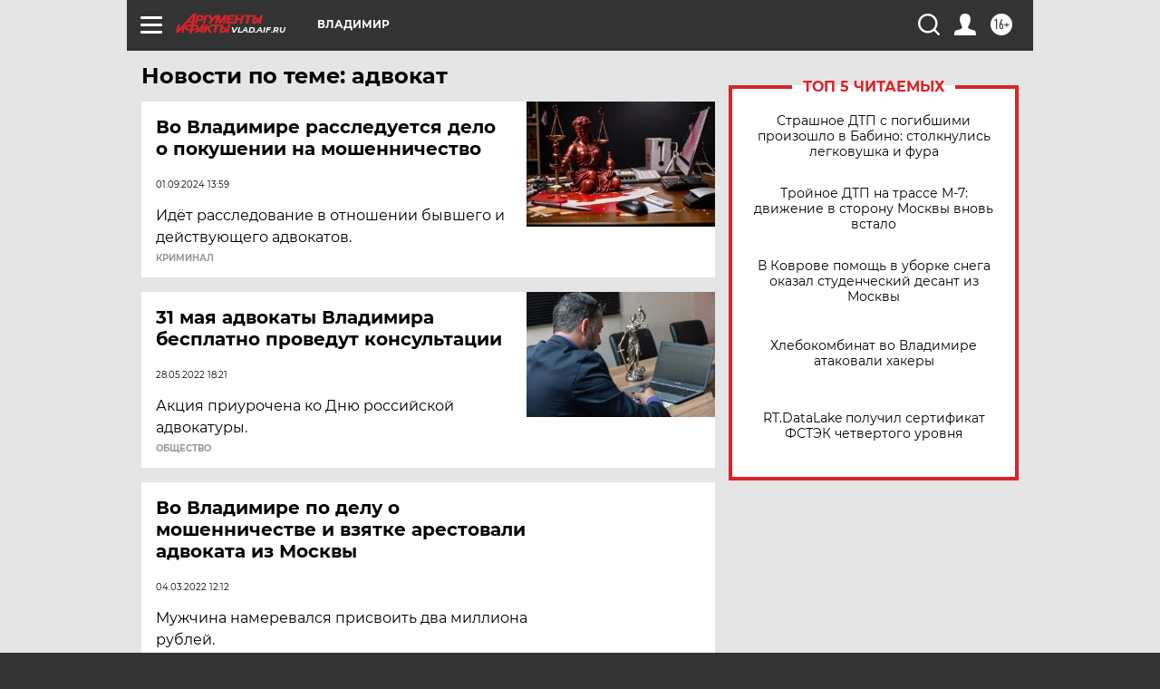

--- FILE ---
content_type: text/html
request_url: https://tns-counter.ru/nc01a**R%3Eundefined*aif_ru/ru/UTF-8/tmsec=aif_ru/64253860***
body_size: -72
content:
7D176F03697B7592X1769698706:7D176F03697B7592X1769698706